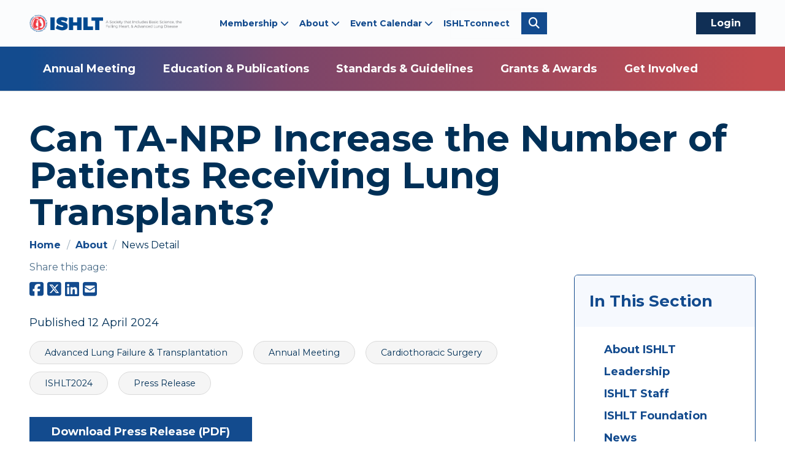

--- FILE ---
content_type: text/html; charset=utf-8
request_url: https://www.ishlt.org/about/news-detail/2024/04/12/can-ta-nrp-increase-the-number-of-patients-receiving-lung-transplants
body_size: 10515
content:
 <!DOCTYPE html> <html class="no-js" lang="en"><head> <title>
	Can TA-NRP Increase the Number of Patients Receiving Lung Transplants? | ISHLT
</title> <meta charset="utf-8"> <meta name="viewport" content="width=device-width, initial-scale=1"> <meta http-equiv="X-UA-Compatible" content="IE=edge;chrome=1"> <link href="/faviconishlt.ico" type="image/x-icon" rel="shortcut icon"/> <link href="/faviconishlt.ico" type="image/x-icon" rel="icon"/> <link rel="preconnect" href="https://fonts.gstatic.com" crossorigin=""> <link href="https://fonts.googleapis.com/css2?family=Montserrat:ital,wght@0,300;0,400;0,500;0,600;0,700;1,300;1,400;1,500;1,600;1,700&display=swap" rel="stylesheet"> <link href="/Stylesheets/public/c48e9159-4b83-41a2-95c2-7b97e7129001?version=474" rel="stylesheet" type="text/css" /> <!-- Google Tag Manager --> <script>(function(w,d,s,l,i){w[l]=w[l]||[];w[l].push({'gtm.start':
new Date().getTime(),event:'gtm.js'});var f=d.getElementsByTagName(s)[0],
j=d.createElement(s),dl=l!='dataLayer'?'&l='+l:'';j.async=true;j.src=
'https://www.googletagmanager.com/gtm.js?id='+i+dl;f.parentNode.insertBefore(j,f);
})(window,document,'script','dataLayer','GTM-NH8VQF9');</script> <!-- End Google Tag Manager --> <meta property="og:title" content="Can TA-NRP Increase the Number of Patients Receiving Lung Transplants?" /><meta property="og:description" content="Re-perfusing the lungs of an organ donor after the heart has stopped beating with a technique called normothermic regional perfusion (TA-NRP) could increase the number of patients receiving lung transplants, according to researchers at ISHLT2024 in Prague" /><meta property="og:type" content="article" /><meta property="og:url" content="https://www.ishlt.org/about/news-detail/2024/04/12/can-ta-nrp-increase-the-number-of-patients-receiving-lung-transplants" /><meta property="og:image" content="https://www.ishlt.org/images/default-source/ishlt2024/ishlt2024_pressrelease_tanrp-in-ltx.jpg?sfvrsn=90b15a73_1" /><meta property="og:site_name" content="Default" /><script type="text/javascript" src="https://kit.fontawesome.com/c28758efb2.js"></script><script type="text/javascript">
 function doSearch(event) { 
    var keyword = document.getElementById("header-search__input").value; 

    if (keyword.length > 0) { 

      if (event && event.preventDefault) { 

        event.preventDefault(); 

      } else { 
        event.returnValue = false; 
      } 
      window.location = "/search-results?keywords=" + keyword; 
    } 
  } 
</script><meta name="Generator" content="Sitefinity 15.0.8232.0 DX" /><link rel="canonical" href="https://www.ishlt.org/about/news-detail/2024/04/12/can-ta-nrp-increase-the-number-of-patients-receiving-lung-transplants" /></head> <body> <!-- Google Tag Manager (noscript) --> <noscript><iframe src=https://www.googletagmanager.com/ns.html?id=GTM-NH8VQF9
height="0" width="0" style="display:none;visibility:hidden"></iframe></noscript> <!-- End Google Tag Manager (noscript) --> <script src="/ScriptResource.axd?d=agwj-qG4Oi7k9hkvkRq2Gf8vZxs_rya8OLUs6RKojcHhSf_vWMoum0wRlZR-qBevdNQRnu_ujFEi41AlLSqDpNZJMnqIDDnVjXyM3FIUdLXXleSaVuEQeotfKOHVAuOkpx3MzerM-Sr1tz_8KliHQ1-KGBrUzcc3wVoywB6YXNp1MVAltL_FkbmXeyo71FxJ0&amp;t=bb54665" type="text/javascript"></script><script src="/ScriptResource.axd?d=ePnjFy9PuY6CB3GWMX-b_5peZ9qyCvWVY-2stCezenG8WsU7c_JFYkWXNsu0uy-TfMf1EnFmuKpTywDTmbj_93ZMx8blrqQav5FMmfGu4-eYTVZgV1ZPukjqjTkUFAzbagxa6ai7RfRQfK2BxciCKXYotdowooUi8DG0wTOCbozTIOfMbDKL6x4bBruGJcFa0&amp;t=bb54665" type="text/javascript"></script> <header class="page-header" role="banner"> <div class="page-bounds"> <div class="header-logo">

<div >
    <div class="sfContentBlock sf-Long-text" ><a href="/home"><img src="/images/default-source/siteimages/logo.png?sfvrsn=4cc7a16f_2" alt="International Society for Heart &amp; Lung Transplantation logo" class="main-logo"></a></div>
</div>

</div> <div class="header-logo mobile-logo">

<div >
    <div class="sfContentBlock sf-Long-text" ><a href="/home"><img src="/images/default-source/siteimages/mobile-logo.png?sfvrsn=79016903_2" alt="International Society for Heart &amp; Lung Transplantation logo"></a></div>
</div></div> <button class="page-header__toggle">
    Menu
    <span class="toggle-indicator"> <span class="toggle-indicator__piece toggle-indicator__piece--1"></span> <span class="toggle-indicator__piece toggle-indicator__piece--2"></span> <span class="toggle-indicator__piece toggle-indicator__piece--3"></span> </span> </button> <div class="page-header__content"> <div class="header-utility">

<ul class="main-utility header-utility__list">
    <li class="header-utility__item">
        <a class="header-utility__link" href="/membership" target="_self">Membership</a>
            <ul class="header-utility__list-2">
                        <li class="header-utility__item-2">
            <a class="header-utility__link-2" href="/membership/join-or-renew" target="_self">Join or Renew</a>
        </li>
        <li class="header-utility__item-2">
            <a class="header-utility__link-2" href="/membership/my-member-profile" target="_blank">My Member Profile</a>
        </li>
        <li class="header-utility__item-2">
            <a class="header-utility__link-2" href="/membership/trainee-dues" target="_self">Trainee Dues</a>
        </li>
        <li class="header-utility__item-2">
            <a class="header-utility__link-2" href="/membership/membership-categories" target="_self">Membership Categories</a>
        </li>
        <li class="header-utility__item-2">
            <a class="header-utility__link-2" href="/membership/ishlt-fellow-program" target="_self">ISHLT Fellow Program</a>
        </li>
        <li class="header-utility__item-2">
            <a class="header-utility__link-2" href="/membership/member-directory" target="_blank">Member Directory</a>
        </li>
        <li class="header-utility__item-2">
            <a class="header-utility__link-2" href="/membership/member-needs-assessment" target="_self">Member Needs Assessment</a>
        </li>

            </ul>
    </li>
    <li class="header-utility__item">
        <a class="header-utility__link" href="/about" target="_self">About</a>
            <ul class="header-utility__list-2">
                        <li class="header-utility__item-2">
            <a class="header-utility__link-2" href="/about/about-ishlt" target="_self">About ISHLT</a>
        </li>
        <li class="header-utility__item-2">
            <a class="header-utility__link-2" href="/about/leadership" target="_self">Leadership</a>
        </li>
        <li class="header-utility__item-2">
            <a class="header-utility__link-2" href="/about/ishlt-staff" target="_self">ISHLT Staff</a>
        </li>
        <li class="header-utility__item-2">
            <a class="header-utility__link-2" href="/about/ishlt-foundation" target="_self">ISHLT Foundation</a>
        </li>
        <li class="header-utility__item-2">
            <a class="header-utility__link-2" href="/about/news" target="_self">News</a>
        </li>
        <li class="header-utility__item-2">
            <a class="header-utility__link-2" href="/about/ishlt-store" target="_blank">ISHLT Store</a>
        </li>
        <li class="header-utility__item-2">
            <a class="header-utility__link-2" href="/about/industry-opportunities" target="_self">Industry Opportunities</a>
        </li>
        <li class="header-utility__item-2">
            <a class="header-utility__link-2" href="/about/strategic-plan" target="_blank">Strategic Plan</a>
        </li>
        <li class="header-utility__item-2">
            <a class="header-utility__link-2" href="/about/covid-19-information" target="_self">COVID-19: Information</a>
        </li>
        <li class="header-utility__item-2">
            <a class="header-utility__link-2" href="/about/patient-resources" target="_self">Patient Resources</a>
        </li>
        <li class="header-utility__item-2">
            <a class="header-utility__link-2" href="/about/history-and-archives" target="_self">History &amp; Archives</a>
        </li>

            </ul>
    </li>
    <li class="header-utility__item">
        <a class="header-utility__link" href="/event-calendar" target="_self">Event Calendar</a>
            <ul class="header-utility__list-2">
                        <li class="header-utility__item-2">
            <a class="header-utility__link-2" href="/event-calendar/past-events" target="_self">Past Events</a>
        </li>
        <li class="header-utility__item-2">
            <a class="header-utility__link-2" href="/event-calendar/register-for-events" target="_blank">Register for Events</a>
        </li>

            </ul>
    </li>
    <li class="header-utility__item">
        <a class="header-utility__link" href="/ishltconnect" target="_self">ISHLTconnect</a>
    </li>
</ul>




</div> <div class="header-search">


<form class="header-search__form" action="/search-results" role="search">  

<label class="header-search__label main-search" for="header-search__input"> 

  <span class="fa fa-search"></span> 

   <span class="screenreaders-only">Search</span> 

</label> 

<input type="text" id="header-search__input" class="header-search__input main-search" name="Keywords" placeholder="Search" onkeydown="if (event.keyCode == 13) doSearch(event);" />   

<button type="submit" class="header-search__submit" onclick="doSearch(event);"> 

  <span class="fa fa-search"></span> 

  <span class="screenreaders-only">Submit</span> 

</button> 

</form> </div> <div class="header-user">



    <div class="media" data-sf-role="sf-logged-in-view" style="display: none">
        <div class="media-body member-login">
            <div class="header-user__actions">
                <span class="header-user__welcome">Welcome, <a href="https://www.ishlt.org/account/profile" data-sf-role="sf-logged-in-name"></a>!</span>
                <a class="header-user__action button--login" href="/about/news-detail/SignOut/">Logout</a>
            </div>
        </div>
    </div>

    <div data-sf-role="sf-logged-out-view" style="display: none">

    <div class="media-body member-login">

            <div class="header-user__actions">

                 <button type="button" class="header-user__action button--login" data-sf-role="login-status-button">Login</button>
    
             </div>
        </div>
    </div>


<input type="hidden" data-sf-role="sf-status-json-endpoint-url" value="/rest-api/rd-login-status/FullName"/>
<input type="hidden" data-sf-role="sf-logout-redirect-url" value="https://www.ishlt.org/account/logout"/>
<input type="hidden" data-sf-role="sf-login-redirect-url" value="https://www.ishlt.org/account/login?redirect_uri=%2fabout%2fnews-detail%2f2024%2f04%2f12%2fcan-ta-nrp-increase-the-number-of-patients-receiving-lung-transplants" />
<input type="hidden" data-sf-role="sf-is-design-mode-value" value="False" />
<input type="hidden" data-sf-role="sf-allow-windows-sts-login" value="False" />

</div> <nav class="header-nav" role="navigation">



<ul class="header-nav__main-list">
    <li class=" header-nav__main-item ">
        <a class="header-nav__main-link" href="/annual-meeting" target="_self">
                Annual Meeting
        </a>
            <ul class="header-nav__list-2">
                        <li class=" header-nav__item-2 ">
            <a class="header-nav__link-2" href="/annual-meeting/registration" target="_self">
                    Registration
            </a>
        </li>
        <li class=" header-nav__item-2 ">
            <a class="header-nav__link-2" href="/annual-meeting/science-collaboration" target="_self">
                    Science &amp; Collaboration
            </a>
                <ul>
                            <li class=" header-nav__item-2 ">
            <a class="header-nav__link-2" href="/annual-meeting/science-collaboration/program" target="_self">
                    Scientific Program
            </a>
        </li>
        <li class=" header-nav__item-2 ">
            <a class="header-nav__link-2" href="/annual-meeting/science-collaboration/meetings-networking-events" target="_self">
                    Meetings &amp; Networking Events
            </a>
        </li>
        <li class=" header-nav__item-2 ">
            <a class="header-nav__link-2" href="/annual-meeting/science-collaboration/annual-meeting-program-planning-committee" target="_self">
                    Annual Meeting Program Planning Committee
            </a>
        </li>

                </ul>
        </li>
        <li class=" header-nav__item-2 ">
            <a class="header-nav__link-2" href="/annual-meeting/travel-to-toronto" target="_self">
                    Travel to Toronto
            </a>
                <ul>
                            <li class=" header-nav__item-2 ">
            <a class="header-nav__link-2" href="/annual-meeting/travel-to-toronto/travel-transportation" target="_self">
                    Travel &amp; Transportation
            </a>
        </li>
        <li class=" header-nav__item-2 ">
            <a class="header-nav__link-2" href="/annual-meeting/travel-to-toronto/hotels" target="_self">
                    Hotels
            </a>
        </li>

                </ul>
        </li>
        <li class=" header-nav__item-2 ">
            <a class="header-nav__link-2" href="/annual-meeting/preconference-workshops" target="_self">
                    Preconference Workshops
            </a>
        </li>
        <li class=" header-nav__item-2 ">
            <a class="header-nav__link-2" href="/annual-meeting/industry" target="_self">
                    Industry
            </a>
                <ul>
                            <li class=" header-nav__item-2 ">
            <a class="header-nav__link-2" href="/annual-meeting/industry/exhibits" target="_self">
                    Exhibits
            </a>
        </li>
        <li class=" header-nav__item-2 ">
            <a class="header-nav__link-2" href="/annual-meeting/industry/support" target="_self">
                    Annual Meeting Support
            </a>
        </li>
        <li class=" header-nav__item-2 ">
            <a class="header-nav__link-2" href="/annual-meeting/industry/exhibit-hall" target="_self">
                    2026 Exhibit Hall
            </a>
        </li>
        <li class=" header-nav__item-2 ">
            <a class="header-nav__link-2" href="/annual-meeting/industry/industry-symposia" target="_self">
                    Industry Symposia
            </a>
        </li>
        <li class=" header-nav__item-2 ">
            <a class="header-nav__link-2" href="/annual-meeting/industry/corporate-events" target="_self">
                    Corporate Events
            </a>
        </li>

                </ul>
        </li>
        <li class=" header-nav__item-2 ">
            <a class="header-nav__link-2" href="/annual-meeting/other-annual-meetings" target="_self">
                    Other Annual Meetings
            </a>
                <ul>
                            <li class=" header-nav__item-2 ">
            <a class="header-nav__link-2" href="/annual-meeting/other-annual-meetings/ishlt2027" target="_self">
                    ISHLT2027
            </a>
        </li>
        <li class=" header-nav__item-2 ">
            <a class="header-nav__link-2" href="/annual-meeting/other-annual-meetings/future-dates" target="_self">
                    Future Dates
            </a>
        </li>
        <li class=" header-nav__item-2 ">
            <a class="header-nav__link-2" href="/annual-meeting/other-annual-meetings/past-annual-meetings" target="_self">
                    Past Annual Meetings
            </a>
        </li>

                </ul>
        </li>

            </ul>
    </li>
    <li class=" header-nav__main-item ">
        <a class="header-nav__main-link" href="/education-and-publications" target="_self">
                Education &amp; Publications
        </a>
            <ul class="header-nav__list-2">
                        <li class=" header-nav__item-2 ">
            <a class="header-nav__link-2" href="/education-and-publications/online-learning" target="_self">
                    Online Learning
            </a>
                <ul>
                            <li class=" header-nav__item-2 ">
            <a class="header-nav__link-2" href="/education-and-publications/online-learning/upcoming-webinars" target="_self">
                    Upcoming Webinars
            </a>
        </li>
        <li class=" header-nav__item-2 ">
            <a class="header-nav__link-2" href="/education-and-publications/online-learning/webinar-recordings" target="_self">
                    Webinar Recordings
            </a>
        </li>
        <li class=" header-nav__item-2 ">
            <a class="header-nav__link-2" href="/education-and-publications/online-learning/past-industry-webinars" target="_self">
                    Past Industry Webinars
            </a>
        </li>
        <li class=" header-nav__item-2 ">
            <a class="header-nav__link-2" href="/education-and-publications/online-learning/ishltv-presenter-and-submission-tools" target="_self">
                    ISHLTv Presenter and Submission Tools
            </a>
        </li>

                </ul>
        </li>
        <li class=" header-nav__item-2 ">
            <a class="header-nav__link-2" href="/education-and-publications/in-person-education" target="_self">
                    In-Person Education
            </a>
                <ul>
                            <li class=" header-nav__item-2 ">
            <a class="header-nav__link-2" href="/education-and-publications/in-person-education/ishlt-academies" target="_self">
                    ISHLT Academies
            </a>
        </li>

                </ul>
        </li>
        <li class=" header-nav__item-2 ">
            <a class="header-nav__link-2" href="/education-and-publications/collaborative-educational-activities" target="_self">
                    Collaborative Educational Activities
            </a>
                <ul>
                            <li class=" header-nav__item-2 ">
            <a class="header-nav__link-2" href="/education-and-publications/collaborative-educational-activities/endorsement-of-meetings" target="_self">
                    Endorsement of Other Organizations&#39; Meetings
            </a>
        </li>

                </ul>
        </li>
        <li class=" header-nav__item-2 ">
            <a class="header-nav__link-2" href="/education-and-publications/journals" target="_self">
                    Journals
            </a>
                <ul>
                            <li class=" header-nav__item-2 ">
            <a class="header-nav__link-2" href="/education-and-publications/journals/journal-of-heart-and-lung-transplantation" target="_self">
                    Journal of Heart and Lung Transplantation
            </a>
        </li>
        <li class=" header-nav__item-2 ">
            <a class="header-nav__link-2" href="/education-and-publications/journals/jhlt-open" target="_self">
                    JHLT Open
            </a>
        </li>

                </ul>
        </li>
        <li class=" header-nav__item-2 ">
            <a class="header-nav__link-2" href="/education-and-publications/standards-guidelines" target="_self">
                    Standards &amp; Guidelines
            </a>
                <ul>
                            <li class=" header-nav__item-2 ">
            <a class="header-nav__link-2" href="/education-and-publications/standards-guidelines/get-involved" target="_self">
                    Get Involved
            </a>
        </li>

                </ul>
        </li>
        <li class=" header-nav__item-2 ">
            <a class="header-nav__link-2" href="/registries" target="_self">
                    Registries
            </a>
                <ul>
                            <li class=" header-nav__item-2 ">
            <a class="header-nav__link-2" href="/registries/international-registry-for-mechanically-assisted-circulatory-support-(imacs)" target="_self">
                    International Registry for Mechanically Assisted Circulatory Support (IMACS)
            </a>
        </li>
        <li class=" header-nav__item-2 ">
            <a class="header-nav__link-2" href="/registries/international-thoracic-organ-transplant-(ttx)-registry" target="_self">
                    International Thoracic Organ Transplant (TTX) Registry
            </a>
        </li>

                </ul>
        </li>
        <li class=" header-nav__item-2 ">
            <a class="header-nav__link-2" href="/education-and-publications/podcasts" target="_self">
                    Podcasts
            </a>
        </li>
        <li class=" header-nav__item-2 ">
            <a class="header-nav__link-2" href="/education-and-publications/journal-watch" target="_self">
                    Journal Watch
            </a>
        </li>
        <li class=" header-nav__item-2 ">
            <a class="header-nav__link-2" href="/education-and-publications/monographs" target="_self">
                    Monographs
            </a>
        </li>
        <li class=" header-nav__item-2 ">
            <a class="header-nav__link-2" href="/education-and-publications/optn-comment-library" target="_self">
                    OPTN Comment Library
            </a>
        </li>

            </ul>
    </li>
    <li class=" header-nav__main-item ">
        <a class="header-nav__main-link" href="/home/standards-guidelines" target="_self">
                Standards &amp; Guidelines
        </a>
            <ul class="header-nav__list-2">
                        <li class=" header-nav__item-2 ">
            <a class="header-nav__link-2" href="/home/standards-guidelines/by-topic" target="_self">
                    View Standards and Guidelines
            </a>
        </li>
        <li class=" header-nav__item-2 ">
            <a class="header-nav__link-2" href="/home/standards-guidelines/get-involved" target="_self">
                    Get Involved
            </a>
        </li>

            </ul>
    </li>
    <li class=" header-nav__main-item ">
        <a class="header-nav__main-link" href="/grants-and-awards" target="_self">
                Grants &amp; Awards
        </a>
            <ul class="header-nav__list-2">
                        <li class=" header-nav__item-2 ">
            <a class="header-nav__link-2" href="/grants-and-awards/research-grants" target="_self">
                    Research Grants
            </a>
        </li>
        <li class=" header-nav__item-2 ">
            <a class="header-nav__link-2" href="/grants-and-awards/mentorship-awards" target="_self">
                    Mentorship Awards
            </a>
        </li>
        <li class=" header-nav__item-2 ">
            <a class="header-nav__link-2" href="/grants-and-awards/achievement-awards" target="_self">
                    Achievement Awards
            </a>
        </li>
        <li class=" header-nav__item-2 ">
            <a class="header-nav__link-2" href="/grants-and-awards/scientific-abstract-awards" target="_self">
                    Scientific Abstract Awards
            </a>
        </li>
        <li class=" header-nav__item-2 ">
            <a class="header-nav__link-2" href="/grants-and-awards/scholarships-travel-awards" target="_self">
                    Scholarships &amp; Travel Awards
            </a>
        </li>
        <li class=" header-nav__item-2 ">
            <a class="header-nav__link-2" href="/grants-and-awards/ishlt-foundation" target="_blank">
                    ISHLT Foundation
            </a>
        </li>

            </ul>
    </li>
    <li class=" header-nav__main-item ">
        <a class="header-nav__main-link" href="/get-involved" target="_self">
                Get Involved
        </a>
            <ul class="header-nav__list-2">
                        <li class=" header-nav__item-2 ">
            <a class="header-nav__link-2" href="/get-involved/committees" target="_self">
                    Committees
            </a>
                <ul>
                            <li class=" header-nav__item-2 ">
            <a class="header-nav__link-2" href="/get-involved/committees/ishlt-committees" target="_self">
                    ISHLT Committees
            </a>
        </li>
        <li class=" header-nav__item-2 ">
            <a class="header-nav__link-2" href="/get-involved/committees/ishlt-leadership" target="_self">
                    ISHLT Leadership
            </a>
        </li>
        <li class=" header-nav__item-2 ">
            <a class="header-nav__link-2" href="/get-involved/committees/oversight-committees" target="_self">
                    Oversight Committees
            </a>
        </li>
        <li class=" header-nav__item-2 ">
            <a class="header-nav__link-2" href="/get-involved/committees/idn-steering-committees" target="_self">
                    IDN Steering Committees
            </a>
        </li>

                </ul>
        </li>
        <li class=" header-nav__item-2 ">
            <a class="header-nav__link-2" href="/get-involved/professional-communities" target="_self">
                    Professional Communities
            </a>
                <ul>
                            <li class=" header-nav__item-2 ">
            <a class="header-nav__link-2" href="/get-involved/professional-communities/anesthesiology-critical-care" target="_self">
                    Anesthesiology &amp; Critical Care
            </a>
        </li>
        <li class=" header-nav__item-2 ">
            <a class="header-nav__link-2" href="/get-involved/professional-communities/cardiology" target="_self">
                    Cardiology
            </a>
        </li>
        <li class=" header-nav__item-2 ">
            <a class="header-nav__link-2" href="/get-involved/professional-communities/cardiothoracic-surgery" target="_self">
                    Cardiothoracic Surgery
            </a>
        </li>
        <li class=" header-nav__item-2 ">
            <a class="header-nav__link-2" href="/get-involved/professional-communities/infectious-diseases" target="_self">
                    Infectious Diseases
            </a>
        </li>
        <li class=" header-nav__item-2 ">
            <a class="header-nav__link-2" href="/get-involved/professional-communities/nursing-and-allied-health" target="_self">
                    Nursing &amp; Allied Health
            </a>
        </li>
        <li class=" header-nav__item-2 ">
            <a class="header-nav__link-2" href="/get-involved/professional-communities/pathology" target="_self">
                    Pathology
            </a>
        </li>
        <li class=" header-nav__item-2 ">
            <a class="header-nav__link-2" href="/get-involved/professional-communities/pediatrics" target="_self">
                    Pediatrics
            </a>
        </li>
        <li class=" header-nav__item-2 ">
            <a class="header-nav__link-2" href="/get-involved/professional-communities/pharmacy" target="_self">
                    Pharmacy
            </a>
        </li>
        <li class=" header-nav__item-2 ">
            <a class="header-nav__link-2" href="/get-involved/professional-communities/pulmonology" target="_self">
                    Pulmonology
            </a>
        </li>
        <li class=" header-nav__item-2 ">
            <a class="header-nav__link-2" href="/get-involved/professional-communities/research-and-immunology" target="_self">
                    Research &amp; Immunology
            </a>
        </li>

                </ul>
        </li>
        <li class=" header-nav__item-2 ">
            <a class="header-nav__link-2" href="/get-involved/interdisciplinary-networks" target="_self">
                    Interdisciplinary Networks
            </a>
                <ul>
                            <li class=" header-nav__item-2 ">
            <a class="header-nav__link-2" href="/get-involved/interdisciplinary-networks/advanced-heart-failure-and-transplantation" target="_self">
                    Advanced Heart Failure &amp; Transplantation
            </a>
        </li>
        <li class=" header-nav__item-2 ">
            <a class="header-nav__link-2" href="/get-involved/interdisciplinary-networks/advanced-lung-failure-and-transplantation" target="_self">
                    Advanced Lung Failure &amp; Transplantation
            </a>
        </li>
        <li class=" header-nav__item-2 ">
            <a class="header-nav__link-2" href="/get-involved/interdisciplinary-networks/mechanical-circulatory-support" target="_self">
                    Mechanical Circulatory Support
            </a>
        </li>
        <li class=" header-nav__item-2 ">
            <a class="header-nav__link-2" href="/get-involved/interdisciplinary-networks/pulmonary-vascular-disease-(pah-and-cteph)" target="_self">
                    Pulmonary Vascular Disease (PAH &amp; CTEPH)
            </a>
        </li>

                </ul>
        </li>
        <li class=" header-nav__item-2 ">
            <a class="header-nav__link-2" href="/get-involved/early-career" target="_self">
                    Early Career Professionals &amp; Trainees
            </a>
        </li>
        <li class=" header-nav__item-2 ">
            <a class="header-nav__link-2" href="/get-involved/ishlt-en-espa&#241;ol" target="_self">
                    ISHLT en Espa&#241;ol
            </a>
        </li>
        <li class=" header-nav__item-2 ">
            <a class="header-nav__link-2" href="/get-involved/volunteer-portal" target="_self">
                    Volunteer Portal
            </a>
        </li>
        <li class=" header-nav__item-2 ">
            <a class="header-nav__link-2" href="/get-involved/industry-opportunities" target="_self">
                    Industry Opportunities
            </a>
        </li>
        <li class=" header-nav__item-2 ">
            <a class="header-nav__link-2" href="/get-involved/standards---guidelines" target="_self">
                    Standards &amp; Guidelines
            </a>
        </li>

            </ul>
    </li>
</ul>






</nav> </div> </div> </header> <div class="content" role="main" id="top">
<div class="interior-layout page-bounds" data-sf-element="Row">
    <div id="ContentPlaceholder_T3F1CDE3A001_interiorLayoutTitle" class="sf_colsIn interior-layout__title" data-sf-element="Title" data-placeholder-label="Title">
<div >
    
    <h1 class="page-title space-b-2">Can TA-NRP Increase the Number of Patients Receiving Lung Transplants?</h1>

</div><div class="breadcrumbs">

            <a href="/">Home </a>
            <span> / </span>
            <a href="/about">About </a>
            <span> / </span>
News Detail</div>
<div >
    <div class="sfContentBlock sf-Long-text" ><div class="interior-layout__main"><div class="share-buttons" data-share-to="facebook twitter linkedin     email"><span class="share-buttons__title">Share this page:</span>
</div></div></div>
</div>
    </div>
    <div id="ContentPlaceholder_T3F1CDE3A001_interiorLayoutNav" class="sf_colsIn interior-layout__nav" data-sf-element="Nav" data-placeholder-label="Nav">
<div class="in-this-section">

    <button type="button" class="in-this-section__toggle" data-toggle-target="next">
        In This Section
        <span class="toggle-indicator">
            <span class="toggle-indicator__piece toggle-indicator__piece--1"></span>
            <span class="toggle-indicator__piece toggle-indicator__piece--2"></span>
            <span class="toggle-indicator__piece toggle-indicator__piece--3"></span>
        </span>
    </button>

    <ul>
    <li class="">
        <a href="/about/about-ishlt" target="_self">About ISHLT</a>
    </li>
    <li class="">
        <a href="/about/leadership" target="_self">Leadership</a>
    </li>
    <li class="">
        <a href="/about/ishlt-staff" target="_self">ISHLT Staff</a>
    </li>
    <li class="">
        <a href="/about/ishlt-foundation" target="_self">ISHLT Foundation</a>
    </li>
    <li class="">
        <a href="/about/news" target="_self">News</a>
    </li>
    <li class="">
        <a href="/about/ishlt-store" target="_blank">ISHLT Store</a>
    </li>
    <li class="">
        <a href="/about/industry-opportunities" target="_self">Industry Opportunities</a>
    </li>
    <li class="">
        <a href="/about/strategic-plan" target="_blank">Strategic Plan</a>
    </li>
    <li class="">
        <a href="/about/covid-19-information" target="_self">COVID-19: Information</a>
    </li>
    <li class="">
        <a href="/about/patient-resources" target="_self">Patient Resources</a>
    </li>
    <li class="">
        <a href="/about/history-and-archives" target="_self">History & Archives</a>
    </li>
    </ul>
</div>





    </div>
    <div id="ContentPlaceholder_T3F1CDE3A001_interiorLayoutMain" class="sf_colsIn interior-layout__main" data-sf-element="Main" data-placeholder-label="Main">
<div >



      <div class="">Published 12 April  2024</div>
    
    

    
  <ul class="meta-tags-list space-t-075" >   

   
 

      <li class="meta-tag">Advanced Lung Failure &amp; Transplantation   </li>
      <li class="meta-tag">Annual Meeting   </li>
      <li class="meta-tag">Cardiothoracic Surgery   </li>
      <li class="meta-tag">ISHLT2024   </li>
      <li class="meta-tag">Press Release  </li>

  </ul> 

    <p  class="space-t-050" ><a href="/docs/default-source/default-document-library/ishlt2024_release_tanrp-dcdlungs.pdf?sfvrsn=663724df_1" class="button" target="_blank">Download Press Release (PDF)</a>
<p><strong>12 April, 2024, Prague, Czech Republic—</strong>Re-perfusing the lungs of an organ donor after the heart has irreversibly stopped beating with a technique called normothermic regional perfusion (TA-NRP) could potentially increase the number
    of patients receiving lung transplants, according to researchers at the Annual Meeting and Scientific Sessions of the International Society for Heart and Lung Transplantation (ISHLT) in Prague.</p><p>TA-NRP uses a machine to pass blood through a donor’s abdomen and chest after the heart has irreversibly stopped beating (called donation after circulatory death, or DCD). Thirty to forty minutes of perfusing blood to these areas reanimates the
    heart and ventilates the lungs. </p><figure class="img-right"><img src="/images/default-source/headshots/catarino-pedro_headshot_square.jpg?sfvrsn=4264d5eb_1" width="250" alt="Headshot of Pedro Catarino"><figcaption>Pedro Catarino, MD</figcaption></figure><p>Pedro Catarino, MD, director of Aortic Surgery at Cedars-Sinai Medical Center in Los Angeles, said techniques like TA-NRP will help get more of the available donor lungs to patients on the waiting list. Worldwide, the overall utilization of available
    donor lungs is only 20 percent.<br></p><p>“The utilization of donor lungs is generally quite poor,” said Dr. Catarino. “For every five organ donors, we only use one set of lungs. It’s even worse for DCD donors, only four to six percent in the US. The great majority of
    DCD donors are not giving their lungs.”<br></p><p>Dr. Catarino presented data showing that the retrieval rate for DCD lungs has increased to about 15 percent with the utilization of TA-NRP. However, some lung experts harbor concerns that lungs are injured during the in situ perfusion process. <br></p><figure class="img-right"><img src="/images/default-source/headshots/keshavjee-shaf_headshot_square.jpg?sfvrsn=7ddef7a7_1" width="250" alt="Headshot of Shaf Keshavjee"><figcaption>Shaf Keshavjee, MD, MSc, FRCSC, FACS</figcaption></figure>“TA-NRP is technically possible, and some surgeons have successfully used it to retrieve both the heart and lungs from DCD donors,” said Shaf Keshavjee, MD, MSc, FRCSC, FACS, director of the Toronto Lung Transplant Program. “However,
when TA-NRP was introduced in the US, the incidence of lung retrieval decreased.<br><p>&nbsp;</p><p>“I think NRP could save more hearts, kidneys, livers, and lungs,” said Dr. Keshavjee. “But we need to standardize our technique because there are too many examples of good donor lungs damaged by TA-NRP.”<br></p><p>TA-NRP is currently only being used in the US and Spain. In Canada, DCD donor lungs are removed from the body and perfused outside the body (ex vivo) in a machine. Machine perfusion, which gives the surgical team control over the fluids used to perfuse
    the lungs, has been highly successful for the Toronto Lung Transplant Program. <br></p><p>“We have the largest lung transplant program in the world,” said Dr. Keshavjee. “We use 40 percent of DCD lungs, whereas the US uses only four percent.” <br></p><p>Unlike machine perfusion, which is not readily available worldwide, Dr. Catarino said that TA-NRP is a technique that anyone can use. <br></p><p>“Using TA-NRP, we’re also to measure the oxygen transfer in the lungs, which is a very good indicator of the quality of the donor’s lungs,” he said. “Being able to perform this functional assessment is one of its great benefits.”<br></p><p>Dr. Catarino said there is data that suggests outcomes following TA-NRP for DCD lungs are very good.<br></p><p>“TA-NRP is a way to get more lungs to patients who need them,” he said. “DCD was 32 percent of overall organ donors in the US in 2022, and the trajectory is going upward.” </p>The ISHLT has launched a task force to produce a statement
that summarizes the best available evidence and practice for NRP, including outlining issues, concerns, and areas for future research.</p>





</div>

<div >

        <div class="space-t-200 card">
            <div class="card__body" >
                <p><strong>Shaf Keshavjee, MD, MSc, FRCSC, FACS</strong> serves as Chief Medical Officer of Traferox Technologies, receives personal fees from Lung Bioengineering and Traferox Technologies, and is an inventor of IP licensed to Traferox Technologies. He also serves as a consultant for United Therapeutics, CSL Behring, and Abbott. The author fully adheres to policies at UHN that ensure academic integrity and management of potential conflicts of interest.</p><p><strong>About ISHLT</strong><br>The International Society for Heart and Lung Transplantation is a not-for-profit, multidisciplinary professional organization dedicated to improving the care of patients with advanced heart or lung disease through transplantation,
    mechanical support and innovative therapies. With members in more than 45 countries, ISHLT is the world’s largest organization dedicated to the research, education and advocacy of end-stage heart and lung disease. ISHLT members represent more
    than 15 different professional disciplines. For more information, visit&nbsp;<a href="/home">www.ishlt.org</a>.</p>
<p>The ISHLT Annual Meeting and Scientific Sessions will be held 10-13 April at the Prague Congress Centre in Prague, Czech Republic.<br></p>
<p><a href="/education-and-publications/resource/ishlt-fast-facts" target="_blank" class="button img-right" data-sf-ec-immutable="">ISHLT Fast Facts</a><strong>Contact:</strong><br>Jess Burke, Director of Marketing and Communications<br>+1.312.224.0015</p>
<p><em>For additional media assets or more resources/information about the ISHLT2024 Annual Meeting, contact Jess Burke for access to the ISHLT News Room.</em></p>
            </div>
        </div>
    
</div>
    </div>
    <div id="ContentPlaceholder_T3F1CDE3A001_interiorLayoutAside" class="sf_colsIn interior-layout__aside" data-sf-element="Aside" data-placeholder-label="Aside">

<div >

                    <div class="card card--primary">
                        <div class="card__header card__header--secondary card__header--borderless">
                            <h5>File Downloads</h5>
                        </div>
                        <div class="card__body">
                          <ul class="item-list item-list--compact"> 

      <li class="item-list__item"> 
        <a href="https://www.ishlt.org/docs/default-source/default-document-library/ishlt2024_release_tanrp-dcdlungs.pdf?sfvrsn=663724df_1" class="item-list__title">ISHLT2024_RELEASE_TANRP-DCDLungs</a> 

      </li> 

  </ul> 

                        </div>
        
                    </div>

</div>
    </div>
</div>
</div> <footer class="page-footer" role="contentinfo" id="footer"> <div class="page-bounds"> <div class="page-footer__content"> <div class="footer-logo">

<div >
    <div class="sfContentBlock sf-Long-text" ><a href="/home"><img src="/images/default-source/siteimages/footer-logo.png?sfvrsn=f27f8572_2" alt="International Society for Heart &amp; Lung Transplantation logo" class="main-logo"></a></div>
</div></div> <div class="footer-contact">

<div >
    <div class="sfContentBlock sf-Long-text" >
    <p>141 West Jackson Suite 1340
<br>Chicago, IL 60604 USA
<br><br>Phone: +1-312-224-1277
<br>          </p>
</div>
</div></div> <div class="footer-social">

<div >
    <div class="sfContentBlock sf-Long-text" ><span class="screenreaders-only">Visit us on</span>
<a href="https://www.facebook.com/TheISHLT" class="footer-social__icon" target="_blank" data-sf-ec-immutable=""><em class="fa-brands fa-facebook-f"></em><span class="screenreaders-only">Facebook</span></a>
<a href="https://x.com/ISHLT" class="footer-social__icon" target="_blank" data-sf-ec-immutable=""><em class="fa-brands fa-x-twitter"></em><span class="screenreaders-only">Twitter</span></a>
<a href="https://www.linkedin.com/company/ishlt/" class="footer-social__icon" target="_blank" data-sf-ec-immutable=""><em class="fa-brands fa-linkedin-in"></em><span class="screenreaders-only">LinkedIn</span></a>
<a href="https://www.youtube.com/channel/UC0DlxZZOt-27ltXprH7HghA" class="footer-social__icon" target="_blank" data-sf-ec-immutable=""><em class="fa-brands fa-youtube"></em><span class="screenreaders-only">YouTube</span></a>
<a href="https://www.instagram.com/theishlt/" class="footer-social__icon" target="_blank" data-sf-ec-immutable=""><em class="fa-brands fa-instagram"></em><span class="screenreaders-only">Instagram</span></a></div>
</div></div> </div> <div class="footer-actions">
<div id="FooterActionsPlaceholder_TDF4FDAA9028_Col00" class="sf_colsIn footer-actions__section" data-sf-element="Container" data-placeholder-label="First Column of Footer Navigation">

        <h3 class="footer-actions__title">Resources</h3>





<ul class="footer-utility__list">
    <li class="footer-utility__item">
        <a href="/resources/interdisciplinary-networks" target="_self" class="footer-actions__link">Interdisciplinary Networks</a>
    </li>
    <li class="footer-utility__item">
        <a href="/resources/professional-communities" target="_self" class="footer-actions__link">Professional Communities</a>
    </li>
    <li class="footer-utility__item">
        <a href="/resources/standards-guidelines" target="_self" class="footer-actions__link">Standards &amp; Guidelines</a>
    </li>
    <li class="footer-utility__item">
        <a href="/resources/industry-opportunities" target="_self" class="footer-actions__link">Industry Opportunities</a>
    </li>
    <li class="footer-utility__item">
        <a href="/resources/history-and-archives" target="_self" class="footer-actions__link">History and Archives</a>
    </li>
</ul>





</div>
<div id="FooterActionsPlaceholder_TDF4FDAA9029_Col00" class="sf_colsIn footer-actions__section" data-sf-element="Container" data-placeholder-label="Second Column of Footer Navigation">

        <h3 class="footer-actions__title">News and Media</h3>





<ul class="footer-utility__list">
    <li class="footer-utility__item">
        <a href="/news-and-media/news-feed" target="_self" class="footer-actions__link">News Feed</a>
    </li>
    <li class="footer-utility__item">
        <a href="/news-and-media/press-releases" target="_self" class="footer-actions__link">Press Releases</a>
    </li>
    <li class="footer-utility__item">
        <a href="/news-and-media/podcasts" target="_self" class="footer-actions__link">Podcasts</a>
    </li>
</ul>





</div>
<div id="FooterActionsPlaceholder_TDF4FDAA9030_Col00" class="sf_colsIn footer-actions__section" data-sf-element="Container" data-placeholder-label="Third Column of Footer Navigation">

        <h3 class="footer-actions__title">ISHLT Foundation</h3>





<ul class="footer-utility__list">
    <li class="footer-utility__item">
        <a href="/ISHLT-foundation/volunteers" target="_self" class="footer-actions__link">Volunteers</a>
    </li>
    <li class="footer-utility__item">
        <a href="/ISHLT-foundation/donors" target="_self" class="footer-actions__link">Donors</a>
    </li>
    <li class="footer-utility__item">
        <a href="/ISHLT-foundation/corporate-partners" target="_self" class="footer-actions__link">Corporate Partners</a>
    </li>
    <li class="footer-utility__item">
        <a href="/ISHLT-foundation/givenow" target="_blank" class="footer-actions__link">Give Now</a>
    </li>
</ul>





</div>
<div id="FooterActionsPlaceholder_TDF4FDAA9031_Col00" class="sf_colsIn footer-actions__section" data-sf-element="Container" data-placeholder-label="Fourth Column of Footer Navigation">

        <h3 class="footer-actions__title">ISHLT</h3>





<ul class="footer-utility__list">
    <li class="footer-utility__item">
        <a href="/contact-us" target="_self" class="footer-actions__link">Contact Us</a>
    </li>
    <li class="footer-utility__item">
        <a href="/ishlt/ishlt-store" target="_blank" class="footer-actions__link">ISHLT Store</a>
    </li>
    <li class="footer-utility__item">
        <a href="/terms-conditions" target="_self" class="footer-actions__link">Terms &amp; Conditions</a>
    </li>
    <li class="footer-utility__item">
        <a href="/privacy-policy" target="_self" class="footer-actions__link">Privacy Policy</a>
    </li>
    <li class="footer-utility__item">
        <a href="/site-map" target="_self" class="footer-actions__link">Site Map</a>
    </li>
</ul>





</div>
</div> <div class="footer-copyright">

<div >
    <div class="sfContentBlock sf-Long-text" >© 2025 International Society for Heart &amp; Lung Transplantation</div>
</div></div> </div> </footer> 




















 <script src="/Mvc/Scripts/RDLoginLogoutStatus/login-status.js" type="text/javascript"></script><script type="text/javascript" src="/ResourcePackages/ishlt/assets/scripts/lodash.custom.min.js"></script><script type="text/javascript" src="/ResourcePackages/ishlt/assets/scripts/ukiyo.min.js"></script><script type="text/javascript" src="/ResourcePackages/ishlt/assets/scripts/scripts.js"></script><script type="text/javascript" src="/ResourcePackages/ishlt/assets/scripts/prism.min.js"></script><script type="text/javascript" src="/ResourcePackages/ishlt/assets/scripts/jquery.js"></script><script type="text/javascript" src="/ResourcePackages/ishlt/assets/scripts/init-slick.js"></script><script type="text/javascript" src="/ResourcePackages/ishlt/assets/scripts/slick.min.js"></script> </body></html>
